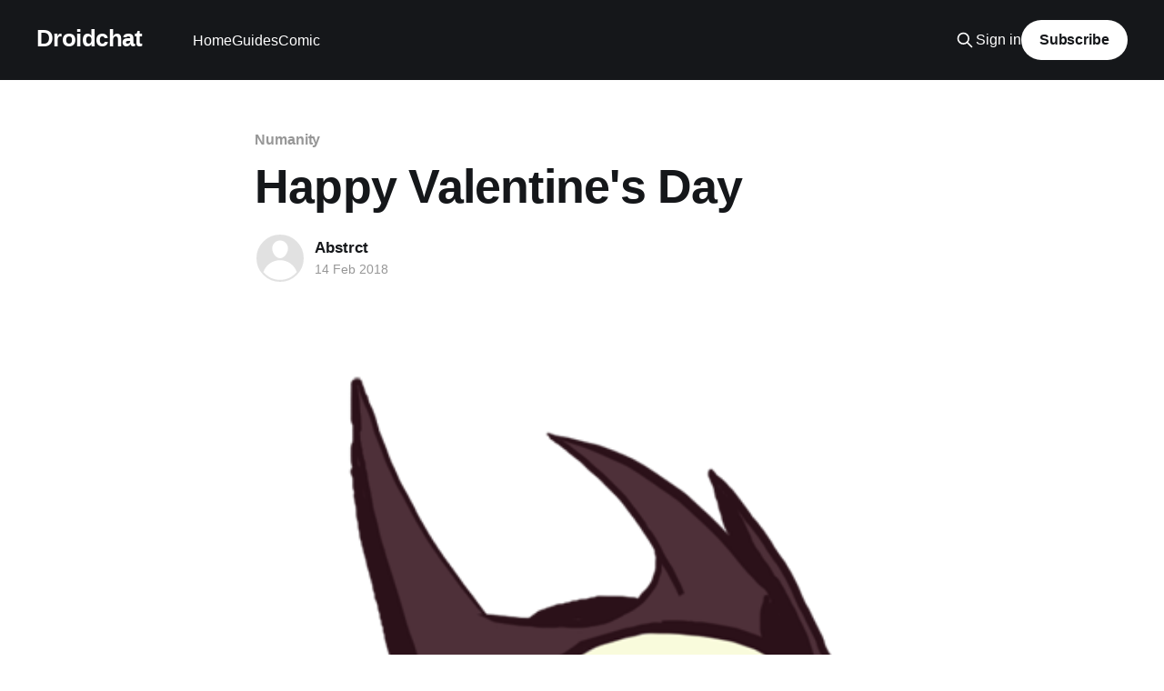

--- FILE ---
content_type: text/html; charset=utf-8
request_url: https://blog.coindroids.com/boneface-wants-to-give-you-her-heart-will-you-be-her-valentine/
body_size: 5331
content:
<!DOCTYPE html>
<html lang="en">
<head>

    <title>Happy Valentine&#x27;s Day</title>
    <meta charset="utf-8" />
    <meta http-equiv="X-UA-Compatible" content="IE=edge" />
    <meta name="HandheldFriendly" content="True" />
    <meta name="viewport" content="width=device-width, initial-scale=1.0" />
    
    <link rel="preload" as="style" href="https://blog.coindroids.com/assets/built/screen.css?v=9acecf4a4f" />
    <link rel="preload" as="script" href="https://blog.coindroids.com/assets/built/casper.js?v=9acecf4a4f" />

    <link rel="stylesheet" type="text/css" href="https://blog.coindroids.com/assets/built/screen.css?v=9acecf4a4f" />

    <link rel="canonical" href="https://blog.coindroids.com/boneface-wants-to-give-you-her-heart-will-you-be-her-valentine/">
    <meta name="referrer" content="no-referrer-when-downgrade">
    
    <meta property="og:site_name" content="Droidchat">
    <meta property="og:type" content="article">
    <meta property="og:title" content="Happy Valentine&#x27;s Day">
    <meta property="og:description" content="![Boneface - Take her heart
away](/content/images/2018/02/ValensDroid-2018-Sticker.png)

Boneface wants to give you her heart
Will you be her Valentine?

&gt; Coindroids [https://www.coindroids.com] is a game like no other. It is
completely skill-based, played with coins, and played for coins. Your actions
are transactions,">
    <meta property="og:url" content="https://blog.coindroids.com/boneface-wants-to-give-you-her-heart-will-you-be-her-valentine/">
    <meta property="og:image" content="https://blog.coindroids.com/content/images/2018/02/ValensDroid-2018.png">
    <meta property="article:published_time" content="2018-02-14T15:17:43.000Z">
    <meta property="article:modified_time" content="2018-02-14T15:18:45.000Z">
    <meta property="article:tag" content="Numanity">
    <meta property="article:tag" content="Boneface">
    <meta property="article:tag" content="Coindroids">
    
    <meta property="article:publisher" content="https://www.facebook.com/Coindroid">
    <meta name="twitter:card" content="summary_large_image">
    <meta name="twitter:title" content="Happy Valentine&#x27;s Day">
    <meta name="twitter:description" content="![Boneface - Take her heart
away](/content/images/2018/02/ValensDroid-2018-Sticker.png)

Boneface wants to give you her heart
Will you be her Valentine?

&gt; Coindroids [https://www.coindroids.com] is a game like no other. It is
completely skill-based, played with coins, and played for coins. Your actions
are transactions,">
    <meta name="twitter:url" content="https://blog.coindroids.com/boneface-wants-to-give-you-her-heart-will-you-be-her-valentine/">
    <meta name="twitter:image" content="https://blog.coindroids.com/content/images/2018/02/ValensDroid-2018.png">
    <meta name="twitter:label1" content="Written by">
    <meta name="twitter:data1" content="Abstrct">
    <meta name="twitter:label2" content="Filed under">
    <meta name="twitter:data2" content="Numanity, Boneface, Coindroids">
    <meta name="twitter:site" content="@Coindroids">
    <meta name="twitter:creator" content="@abstr_ct">
    <meta property="og:image:width" content="660">
    <meta property="og:image:height" content="825">
    
    <script type="application/ld+json">
{
    "@context": "https://schema.org",
    "@type": "Article",
    "publisher": {
        "@type": "Organization",
        "name": "Droidchat",
        "url": "https://blog.coindroids.com/",
        "logo": {
            "@type": "ImageObject",
            "url": "https://blog.coindroids.com/favicon.ico",
            "width": 48,
            "height": 48
        }
    },
    "author": {
        "@type": "Person",
        "name": "Abstrct",
        "url": "https://blog.coindroids.com/author/abstrct/",
        "sameAs": [
            "https://x.com/abstr_ct"
        ]
    },
    "headline": "Happy Valentine&#x27;s Day",
    "url": "https://blog.coindroids.com/boneface-wants-to-give-you-her-heart-will-you-be-her-valentine/",
    "datePublished": "2018-02-14T15:17:43.000Z",
    "dateModified": "2018-02-14T15:18:45.000Z",
    "image": {
        "@type": "ImageObject",
        "url": "https://blog.coindroids.com/content/images/2018/02/ValensDroid-2018.png",
        "width": 660,
        "height": 825
    },
    "keywords": "Numanity, Boneface, Coindroids",
    "description": "![Boneface - Take her heart\naway](/content/images/2018/02/ValensDroid-2018-Sticker.png)\n\nBoneface wants to give you her heart\nWill you be her Valentine?\n\n&gt; Coindroids [https://www.coindroids.com] is a game like no other. It is\ncompletely skill-based, played with coins, and played for coins. Your actions\nare transactions, so you must choose them wisely. If you&#x27;d like to learn more,\nwe suggest you check out Introducing Coindroids (2017)\n[https://blog.coindroids.com/introducing-coindroids-2017/].",
    "mainEntityOfPage": "https://blog.coindroids.com/boneface-wants-to-give-you-her-heart-will-you-be-her-valentine/"
}
    </script>

    <meta name="generator" content="Ghost 6.13">
    <link rel="alternate" type="application/rss+xml" title="Droidchat" href="https://blog.coindroids.com/rss/">
    <script defer src="https://cdn.jsdelivr.net/ghost/portal@~2.56/umd/portal.min.js" data-i18n="true" data-ghost="https://blog.coindroids.com/" data-key="995b1619f57db0bf09c7937fcd" data-api="https://coindroids.ghost.io/ghost/api/content/" data-locale="en" crossorigin="anonymous"></script><style id="gh-members-styles">.gh-post-upgrade-cta-content,
.gh-post-upgrade-cta {
    display: flex;
    flex-direction: column;
    align-items: center;
    font-family: -apple-system, BlinkMacSystemFont, 'Segoe UI', Roboto, Oxygen, Ubuntu, Cantarell, 'Open Sans', 'Helvetica Neue', sans-serif;
    text-align: center;
    width: 100%;
    color: #ffffff;
    font-size: 16px;
}

.gh-post-upgrade-cta-content {
    border-radius: 8px;
    padding: 40px 4vw;
}

.gh-post-upgrade-cta h2 {
    color: #ffffff;
    font-size: 28px;
    letter-spacing: -0.2px;
    margin: 0;
    padding: 0;
}

.gh-post-upgrade-cta p {
    margin: 20px 0 0;
    padding: 0;
}

.gh-post-upgrade-cta small {
    font-size: 16px;
    letter-spacing: -0.2px;
}

.gh-post-upgrade-cta a {
    color: #ffffff;
    cursor: pointer;
    font-weight: 500;
    box-shadow: none;
    text-decoration: underline;
}

.gh-post-upgrade-cta a:hover {
    color: #ffffff;
    opacity: 0.8;
    box-shadow: none;
    text-decoration: underline;
}

.gh-post-upgrade-cta a.gh-btn {
    display: block;
    background: #ffffff;
    text-decoration: none;
    margin: 28px 0 0;
    padding: 8px 18px;
    border-radius: 4px;
    font-size: 16px;
    font-weight: 600;
}

.gh-post-upgrade-cta a.gh-btn:hover {
    opacity: 0.92;
}</style>
    <script defer src="https://cdn.jsdelivr.net/ghost/sodo-search@~1.8/umd/sodo-search.min.js" data-key="995b1619f57db0bf09c7937fcd" data-styles="https://cdn.jsdelivr.net/ghost/sodo-search@~1.8/umd/main.css" data-sodo-search="https://coindroids.ghost.io/" data-locale="en" crossorigin="anonymous"></script>
    
    <link href="https://blog.coindroids.com/webmentions/receive/" rel="webmention">
    <script defer src="/public/cards.min.js?v=9acecf4a4f"></script>
    <link rel="stylesheet" type="text/css" href="/public/cards.min.css?v=9acecf4a4f">
    <script defer src="/public/member-attribution.min.js?v=9acecf4a4f"></script>
    <script defer src="/public/ghost-stats.min.js?v=9acecf4a4f" data-stringify-payload="false" data-datasource="analytics_events" data-storage="localStorage" data-host="https://blog.coindroids.com/.ghost/analytics/api/v1/page_hit"  tb_site_uuid="ee69bc05-7c7c-4054-8267-f04f7ea54ba0" tb_post_uuid="c94296a9-f9ed-4d94-9fbf-33a97ecd5635" tb_post_type="post" tb_member_uuid="undefined" tb_member_status="undefined"></script><style>:root {--ghost-accent-color: #15171A;}</style>

</head>
<body class="post-template tag-numanity tag-boneface tag-coindroids is-head-left-logo has-cover">
<div class="viewport">

    <header id="gh-head" class="gh-head outer">
        <div class="gh-head-inner inner">
            <div class="gh-head-brand">
                <a class="gh-head-logo no-image" href="https://blog.coindroids.com">
                        Droidchat
                </a>
                <button class="gh-search gh-icon-btn" aria-label="Search this site" data-ghost-search><svg xmlns="http://www.w3.org/2000/svg" fill="none" viewBox="0 0 24 24" stroke="currentColor" stroke-width="2" width="20" height="20"><path stroke-linecap="round" stroke-linejoin="round" d="M21 21l-6-6m2-5a7 7 0 11-14 0 7 7 0 0114 0z"></path></svg></button>
                <button class="gh-burger" aria-label="Main Menu"></button>
            </div>

            <nav class="gh-head-menu">
                <ul class="nav">
    <li class="nav-home"><a href="https://blog.coindroids.com/">Home</a></li>
    <li class="nav-guides"><a href="https://blog.coindroids.com/tag/guides/">Guides</a></li>
    <li class="nav-comic"><a href="https://blog.coindroids.com/tag/comic/">Comic</a></li>
</ul>

            </nav>

            <div class="gh-head-actions">
                    <button class="gh-search gh-icon-btn" aria-label="Search this site" data-ghost-search><svg xmlns="http://www.w3.org/2000/svg" fill="none" viewBox="0 0 24 24" stroke="currentColor" stroke-width="2" width="20" height="20"><path stroke-linecap="round" stroke-linejoin="round" d="M21 21l-6-6m2-5a7 7 0 11-14 0 7 7 0 0114 0z"></path></svg></button>
                    <div class="gh-head-members">
                                <a class="gh-head-link" href="#/portal/signin" data-portal="signin">Sign in</a>
                                <a class="gh-head-button" href="#/portal/signup" data-portal="signup">Subscribe</a>
                    </div>
            </div>
        </div>
    </header>

    <div class="site-content">
        



<main id="site-main" class="site-main">
<article class="article post tag-numanity tag-boneface tag-coindroids ">

    <header class="article-header gh-canvas">

        <div class="article-tag post-card-tags">
                <span class="post-card-primary-tag">
                    <a href="/tag/numanity/">Numanity</a>
                </span>
        </div>

        <h1 class="article-title">Happy Valentine&#x27;s Day</h1>


        <div class="article-byline">
        <section class="article-byline-content">

            <ul class="author-list instapaper_ignore">
                <li class="author-list-item">
                    <a href="/author/abstrct/" class="author-avatar author-profile-image" aria-label="Read more of Abstrct"><svg viewBox="0 0 24 24" xmlns="http://www.w3.org/2000/svg"><g fill="none" fill-rule="evenodd"><path d="M3.513 18.998C4.749 15.504 8.082 13 12 13s7.251 2.504 8.487 5.998C18.47 21.442 15.417 23 12 23s-6.47-1.558-8.487-4.002zM12 12c2.21 0 4-2.79 4-5s-1.79-4-4-4-4 1.79-4 4 1.79 5 4 5z" fill="#FFF"/></g></svg>
</a>
                </li>
            </ul>

            <div class="article-byline-meta">
                <h4 class="author-name"><a href="/author/abstrct/">Abstrct</a></h4>
                <div class="byline-meta-content">
                    <time class="byline-meta-date" datetime="2018-02-14">14 Feb 2018</time>
                </div>
            </div>

        </section>
        </div>

            <figure class="article-image">
                <img
                    srcset="/content/images/size/w300/2018/02/ValensDroid-2018.png 300w,
                            /content/images/size/w600/2018/02/ValensDroid-2018.png 600w,
                            /content/images/size/w1000/2018/02/ValensDroid-2018.png 1000w,
                            /content/images/size/w2000/2018/02/ValensDroid-2018.png 2000w"
                    sizes="(min-width: 1400px) 1400px, 92vw"
                    src="/content/images/size/w2000/2018/02/ValensDroid-2018.png"
                    alt="Happy Valentine&#x27;s Day"
                />
            </figure>

    </header>

    <section class="gh-content gh-canvas">
        <!--kg-card-begin: markdown--><p align='center'>
![Boneface - Take her heart away](/content/images/2018/02/ValensDroid-2018-Sticker.png)
</p>
<p align='center'>
Boneface wants to give you her heart<br>
Will you be her Valentine?
</p>
<blockquote>
<p><a href="https://www.coindroids.com/?ref=blog.coindroids.com">Coindroids</a> is a game like no other. It is completely skill-based, played with coins, and played for coins. Your actions are transactions, so you must choose them wisely. If you'd like to learn more, we suggest you check out <a href="https://blog.coindroids.com/introducing-coindroids-2017/">Introducing Coindroids (2017)</a>.</p>
</blockquote>
<!--kg-card-end: markdown-->
    </section>


</article>
</main>

    <section class="footer-cta outer">
        <div class="inner">
            <h2 class="footer-cta-title">Sign up for more like this.</h2>
            <a class="footer-cta-button" href="#/portal" data-portal>
                <div class="footer-cta-input">Enter your email</div>
                <span>Subscribe</span>
            </a>
        </div>
    </section>



            <aside class="read-more-wrap outer">
                <div class="read-more inner">
                        
<article class="post-card post no-image">


    <div class="post-card-content">

        <a class="post-card-content-link" href="/hitting-pause-on-the-droids/">
            <header class="post-card-header">
                <div class="post-card-tags">
                </div>
                <h2 class="post-card-title">
                    Hitting Pause on the Droids
                </h2>
            </header>
                <div class="post-card-excerpt">It&#39;s time to reflect on the incredible journey of Coindroids. Since its inception in 2014, Coindroids has been at the forefront of combining gaming with the burgeoning world of cryptocurrencies. Our game has provided an innovative platform for players to engage in skill-based combat, while taking much too</div>
        </a>

        <footer class="post-card-meta">
            <time class="post-card-meta-date" datetime="2021-01-23">23 Jan 2021</time>
                <span class="post-card-meta-length">1 min read</span>
        </footer>

    </div>

</article>
                        
<article class="post-card post">

    <a class="post-card-image-link" href="/chikunarise/">

        <img class="post-card-image"
            srcset="/content/images/size/w300/2019/10/Bearwhale_Vs_Chi_Khan_01.png 300w,
                    /content/images/size/w600/2019/10/Bearwhale_Vs_Chi_Khan_01.png 600w,
                    /content/images/size/w1000/2019/10/Bearwhale_Vs_Chi_Khan_01.png 1000w,
                    /content/images/size/w2000/2019/10/Bearwhale_Vs_Chi_Khan_01.png 2000w"
            sizes="(max-width: 1000px) 400px, 800px"
            src="/content/images/size/w600/2019/10/Bearwhale_Vs_Chi_Khan_01.png"
            alt="#ChikunArise"
            loading="lazy"
        />


    </a>

    <div class="post-card-content">

        <a class="post-card-content-link" href="/chikunarise/">
            <header class="post-card-header">
                <div class="post-card-tags">
                </div>
                <h2 class="post-card-title">
                    #ChikunArise
                </h2>
            </header>
                <div class="post-card-excerpt">&gt; Come find the Coindroids [https://coindroids.com] booth at the Litecoin Summit
[https://litecoinsummit.org/] for a chance to win a print of our special
Bearwhale vs. Chikun series. Or, you can support us by buying Strip 1
[https://shop.coindroids.com/products/bearwhale-vs-chikun-strip-1-3], Strip 2
[https://shop.coindroids.</div>
        </a>

        <footer class="post-card-meta">
            <time class="post-card-meta-date" datetime="2019-10-28">28 Oct 2019</time>
                <span class="post-card-meta-length">1 min read</span>
        </footer>

    </div>

</article>
                        
<article class="post-card post">

    <a class="post-card-image-link" href="/coindroids-defcon-27/">

        <img class="post-card-image"
            srcset="/content/images/size/w300/2019/08/stickers.jpg 300w,
                    /content/images/size/w600/2019/08/stickers.jpg 600w,
                    /content/images/size/w1000/2019/08/stickers.jpg 1000w,
                    /content/images/size/w2000/2019/08/stickers.jpg 2000w"
            sizes="(max-width: 1000px) 400px, 800px"
            src="/content/images/size/w600/2019/08/stickers.jpg"
            alt="Coindroids @ Defcon 27"
            loading="lazy"
        />


    </a>

    <div class="post-card-content">

        <a class="post-card-content-link" href="/coindroids-defcon-27/">
            <header class="post-card-header">
                <div class="post-card-tags">
                </div>
                <h2 class="post-card-title">
                    Coindroids @ Defcon 27
                </h2>
            </header>
                <div class="post-card-excerpt">Coindroids returned to Defcon 27 for our 6th year as a contest at the infamous hacker conference that takes place in Las Vegas each year. Our contestants have all weekend to pad their stats, earn cryptocurrencies, and prevent their adversary droids from earning an edge.</div>
        </a>

        <footer class="post-card-meta">
            <time class="post-card-meta-date" datetime="2019-08-18">18 Aug 2019</time>
                <span class="post-card-meta-length">3 min read</span>
        </footer>

    </div>

</article>
                </div>
            </aside>



    </div>

    <footer class="site-footer outer">
        <div class="inner">
            <section class="copyright"><a href="https://blog.coindroids.com">Droidchat</a> &copy; 2026</section>
            <nav class="site-footer-nav">
                
            </nav>
            <div class="gh-powered-by"><a href="https://ghost.org/" target="_blank" rel="noopener">Powered by Ghost</a></div>
        </div>
    </footer>

</div>

    <div class="pswp" tabindex="-1" role="dialog" aria-hidden="true">
    <div class="pswp__bg"></div>

    <div class="pswp__scroll-wrap">
        <div class="pswp__container">
            <div class="pswp__item"></div>
            <div class="pswp__item"></div>
            <div class="pswp__item"></div>
        </div>

        <div class="pswp__ui pswp__ui--hidden">
            <div class="pswp__top-bar">
                <div class="pswp__counter"></div>

                <button class="pswp__button pswp__button--close" title="Close (Esc)"></button>
                <button class="pswp__button pswp__button--share" title="Share"></button>
                <button class="pswp__button pswp__button--fs" title="Toggle fullscreen"></button>
                <button class="pswp__button pswp__button--zoom" title="Zoom in/out"></button>

                <div class="pswp__preloader">
                    <div class="pswp__preloader__icn">
                        <div class="pswp__preloader__cut">
                            <div class="pswp__preloader__donut"></div>
                        </div>
                    </div>
                </div>
            </div>

            <div class="pswp__share-modal pswp__share-modal--hidden pswp__single-tap">
                <div class="pswp__share-tooltip"></div>
            </div>

            <button class="pswp__button pswp__button--arrow--left" title="Previous (arrow left)"></button>
            <button class="pswp__button pswp__button--arrow--right" title="Next (arrow right)"></button>

            <div class="pswp__caption">
                <div class="pswp__caption__center"></div>
            </div>
        </div>
    </div>
</div>
<script
    src="https://code.jquery.com/jquery-3.5.1.min.js"
    integrity="sha256-9/aliU8dGd2tb6OSsuzixeV4y/faTqgFtohetphbbj0="
    crossorigin="anonymous">
</script>
<script src="https://blog.coindroids.com/assets/built/casper.js?v=9acecf4a4f"></script>
<script>
$(document).ready(function () {
    // Mobile Menu Trigger
    $('.gh-burger').click(function () {
        $('body').toggleClass('gh-head-open');
    });
    // FitVids - Makes video embeds responsive
    $(".gh-content").fitVids();
});
</script>

<!-- Start of StatCounter Code for Default Guide -->
<script type="text/javascript">
var sc_project=9906652; 
var sc_invisible=1; 
var sc_security="0139e6b6"; 
var sc_https=1; 
var sc_remove_link=1; 
var scJsHost = (("https:" == document.location.protocol) ?
"https://secure." : "http://www.");
document.write("<sc"+"ript type='text/javascript' src='" +
scJsHost+
"statcounter.com/counter/counter.js'></"+"script>");
</script>
<noscript><div class="statcounter"><img class="statcounter"
src="//c.statcounter.com/9906652/0/0139e6b6/1/" alt="web
analytics"></div></noscript>
<!-- End of StatCounter Code for Default Guide -->

</body>
</html>
